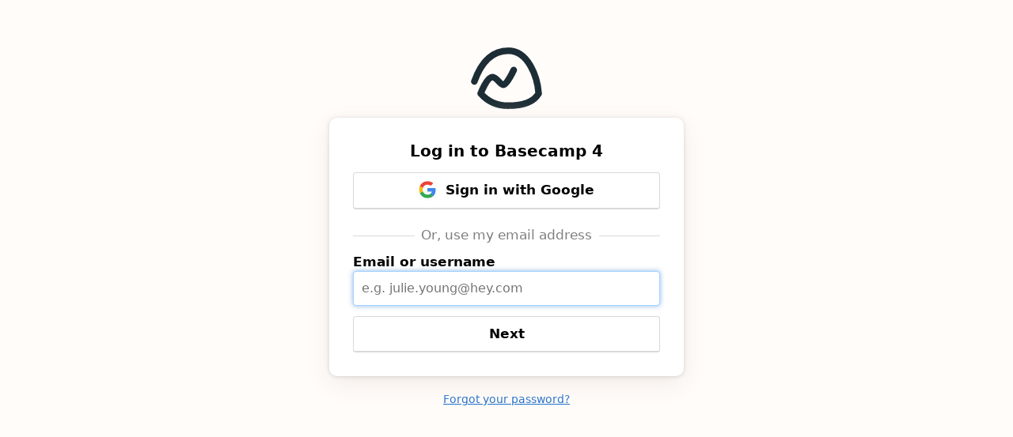

--- FILE ---
content_type: text/html; charset=utf-8
request_url: https://launchpad.37signals.com/bc3/3419471/signin
body_size: 1950
content:
<!DOCTYPE html>
<html lang="en" class="" >
<head>
  <meta name="robots" content="noarchive" />
  <meta name="viewport" content="width=100%, initial-scale=1.0, maximum-scale=1.0">
  <meta name="referrer" content="origin-when-cross-origin">

  <title>Basecamp Log In</title>

  <link rel="shortcut icon" href="/favicon-32x32.png" type="image/png" sizes="32x32">
  <meta name="theme-color" content="##f6f2ef">

  <meta name="csrf-param" content="authenticity_token" />
<meta name="csrf-token" content="sDgBTmCnJKZd9B0YL5xw7B1WsZO3EQ56L67fA0YHzRiV02ZXI9aQ50UprKHMzk2iuQOQORK7J-0xngFVR9sqGQ" />

  <link rel="stylesheet" href="/assets/desktop-0131c2e7da23a692b5307e5a9f8d57d37a6f59a6b90f27d37c4541c772537236.css" media="all" />

  <script src="/assets/core-ee12a24531b5b576ba6d7f9ec439ec2212ee1636eba03fabbfdf04c927e91a04.js"></script>
  
  <script src="/assets/desktop-cc79c1c79bc6739cecb8d97b1c3b31c1f381cf847a6034eb6a47a7a07f123852.js"></script>

  
</head>

<body class="bc3 login bc3">
  <div class="flash push--bottom push--top hide txt--center" data-controller="cookie-check">
  <h2 class="txt--red flush">Cookies are not enabled.</h2>
  <p class="flush">You'll need to enable cookies in your browser for Basecamp to work properly.</p>
</div>


  
<div class="brand-wrapper" data-state="username">
  <div class="balloon">
    <div class="hide--when-loading txt--left">
      <h1>Log in to Basecamp 4</h1>

      
      

        <form action="/google_sign_in/authorization" accept-charset="UTF-8" method="post"><input type="hidden" name="utf8" value="&#x2713;" /><input type="hidden" name="authenticity_token" value="3gIJRXViDbLXd1x3MTbngxW6prpLMkNSpuwMv1u6px776W5cNhO588-q7c7SZNrNse-HEO6YasW43NLpWmZAHw" /><input type="hidden" name="proceed_to" value="https://launchpad.37signals.com/basecamp/3419471/session/create" /><button type="submit" class="action_button">
          <img width="28" height="28" class="action_button__img action_button__img--google" alt="Google" title="Google" src="/assets/icons/google-g-5d1788029612e997baccd82a5608faf3b8b706dde5c0b6a0edb201f76ffdfb3d.svg" /> Sign in with Google
</button></form>
      <div class="break txt--center txt--subtle push--top push_half--bottom">
        <div class="break__content">Or, use my email address</div>
      </div>

      
      

      <form data-behavior="login_form captcha_form" data-profile-url="/session/profile?account_id=3419471" action="/session" accept-charset="UTF-8" method="post"><input type="hidden" name="utf8" value="&#x2713;" /><input type="hidden" name="authenticity_token" value="2qFPZhbpIwfo6ilcFPwep741ZBucrnP1GmGwGPYVsBD_Sih_VZiXRvA3mOX3riPpGmBFsTkEWmIEUW5O98lXEQ" />
        <input type="hidden" name="product" id="product" value="bc3" />
        <input type="hidden" name="account_id" id="account_id" value="3419471" />
        

        <div class="field">
  <label class="field__label" for="username">Email or username</label>
  <input type="text" name="username" id="username" class="input--text" placeholder="e.g. julie.young@hey.com" autofocus="autofocus" autocomplete="on" autocorrect="off" autocapitalize="off" data-role="username" />
</div>

<div class="push_half--bottom" style="display: none; margin-top: -13.6px;" data-role="unrecognized_notice_container">
  <small class="txt--red">We couldn&rsquo;t find that one. Want to try another?</small>
</div>

<div class="push_half--bottom" style="display: none; margin-top: -13.6px;" data-role="authenticates_with_google_notice_container">
  <small class="txt--red">Please sign in with Google (up top ↑) or <a href="https://launchpad.37signals.com/password_resets/new">Reset your password</a></small>
</div>

<div class="field" style="display: none;" data-role="password_container">
  <label class="field__label" for="password">Password</label>
  <input type="password" name="password" id="password" autocomplete="current-password" autocorrect="off" autocapitalize="off" class="input--text" />
</div>

<button name="button" type="button" class="action_button" data-role="next_button">Next</button>

<input type="submit" name="commit" value="Log in" class="action_button primary" style="display: none;" disabled="disabled" data-role="login_button" />

</form>    </div>

    <h1 class="hide--unless-loading">Logging you in&hellip;</h1>
    <div class="loading hide--unless-loading" id="progressBar"></div>
  </div>

  <div class="footer">
    <a href="/basecamp/forgot_password">Forgot your password?</a>

  </div>
</div>

</body>
</html>


--- FILE ---
content_type: image/svg+xml
request_url: https://launchpad.37signals.com/assets/brand-wrapper-backgrounds/paperclip-logo-332598be2d39697824e0850e0080b5a3b27b2ffa57071f71eb326ede8ff3082e.svg
body_size: -85
content:
<svg viewBox="0 0 36.83 32.08" xmlns="http://www.w3.org/2000/svg"><path d="m1.71 17.73c2.61-7.4 7.61-16 17.7-16s15.08 13.27 15.71 22.27c-2.65 4.6-9 6.33-15.71 6.33a18.87 18.87 0 0 1 -14.41-6.33s3.16-8.53 6.11-8.55c2.17 0 4 4 5.73 4s5.33-7.68 5.33-7.68" fill="none" stroke="#1d2d35" stroke-linecap="round" stroke-linejoin="round" stroke-width="3.41"/></svg>